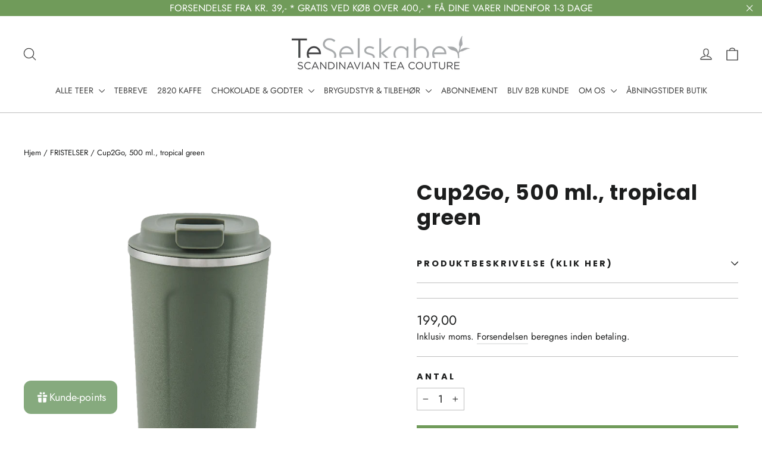

--- FILE ---
content_type: text/javascript
request_url: https://cdn.shopify.com/extensions/019b028f-28ff-7749-a366-850309efa455/root-148/assets/5480.8129d196.js
body_size: -221
content:
(self.upsellise=self.upsellise||[]).push([[5480],{5480:(e,r,o)=>{o.d(r,{BL:()=>function(e={}){let{threshold:o=1,root:l=null,rootMargin:t="0px"}=e,[r,n]=c.useState(null),s=c.useRef(null),u=c.useCallback(e=>{var r;s.current&&(s.current.disconnect(),s.current=null),e?.nodeType===Node.ELEMENT_NODE&&((r=new IntersectionObserver(([e])=>{n(e)},{threshold:o,root:l,rootMargin:t})).observe(e),s.current=r)},[o,l,t]);return[u,r]},d7:()=>function(r,o){let[e,l]=c.useState(r);return c.useEffect(()=>{let e=setTimeout(()=>{l(r)},o);return()=>{clearTimeout(e)}},[r,o]),e},l4:()=>function(){let[e,r]=c.useState({x:null,y:null}),o=c.useCallback((...e)=>{if("object"==typeof e[0])window.scrollTo(e[0]);else{if("number"!=typeof e[0]||"number"!=typeof e[1])throw new Error("Invalid arguments passed to scrollTo. See here for more info. https://developer.mozilla.org/en-US/docs/Web/API/Window/scrollTo");window.scrollTo(e[0],e[1])}},[]);return c.useLayoutEffect(()=>{let e=()=>{r({x:window.scrollX,y:window.scrollY})};return e(),window.addEventListener("scroll",e),()=>{window.removeEventListener("scroll",e)}},[]),[e,o]}});var c=o(5299)}}]);

--- FILE ---
content_type: application/javascript; charset=utf-8
request_url: https://searchanise-ef84.kxcdn.com/preload_data.6G0R1q9m3Y.js
body_size: 4233
content:
window.Searchanise.preloadedSuggestions=['grøn te','earl grey','hvid te','cool mint','rooibos te','sort te','jule the','æble kvæde','matcha te','hvid tempel','økologisk te','jasmin te','tony\'s blend','lakrids te','chai te','gentofte blanding','prinsesse te','cream te','queens blend','mynte karamel','te julekalender','sencha morgenduft','oolong te','oolong øko','white mallow','koffein fri te','jule te','russian earl grey','grøn te med kvæde','milky oolong','vanille te','rooibos øko','teselskabets eftermiddagste','mynte te','80 earl grey','andreas blend te','pu erh','med kirsebær','økologisk darjeeling','jasmin silvery pearls','grøn valnød','english breakfast','first flush','tempel te','hvid the','te til iste','french vanilla','te dåser','earl grey uden garvesyre','141 siciliansk blodappelsin te øko','cold brew','snow queen','chokolade te','yerba mate','sort tempeltræ','darjeeling makaibari','sencha æble kvæde','kvæde the','kejserinde dagmar','sencha øko','siciliansk blodappelsin','te med bergamotte','tonys blend','kinesisk forårste','hvid tempel te','citron marengs','morgen the','sweet dreams','afslapnings urtete','keemun kejser','creme te','uden garvesyre','lakrids by bülow','med rabarber','hanne hadbergs','æble karamel te','lapsang souchong','mango fersken','hibiscus the','earl grey imperial','chili truffle','te kande','165 hvid te med mango & fersken','matcha sæt','hvid tebreve','russian earl','citron te','breakfast te','sort the skumfiduser','appelsin te','grøn the','øko assam','marrokanske myntete','china oolong','summerbird chokolade','126 hvid og grøn te med hindbær-ingefær','frugt te','cool mint urte','afslappende te','spicy mint','spicy mint øko','sencha cream','te uden koffein','honning kage','rooibos vanille','grøn te ingefær citron','andreas blend','david rio chai','hibiscus blomster','te breve','julete himmelsk','assam te','earl grey eftermiddagste','pi lo chun','orange the','breakfast blend','grøn te øko','sort te med smag','8 ceylon op nuwara eliya','hvid kirsebær','sweet liquorice','prins valdemar','the julekalender','pebermynte te','bagsværd lakrids','hyldeblomst te','darjeeling monteviot','morgente øko','te kopper','mørkristet kaffe','mango og','sparkling tea','is te','kanel te','blodappelsin te','økologisk grøn te','prøve pose','mate te','sort te med rabarber','tie guan yin','lemongrass spa','73 rooibos sommerbær','koffein kaffe','57 tonys bland','amber chokolade','sort te bergamotte','francois pralus','gentofte te','kaffe gentofte blanding','lapacho lakrids','230 japansk sencha fukuoka øko','swiss chocolate','kombucha te','the dåser','all day earl','sort the','kenya te','ingefær og blodappelsin te','fersken hibiscus','ingefær lime','te filter','the blomster','summerbird julekalender','te a la marrakech','ceylon te','perle jasmin','sencha tonys blend','økologisk gyokuro','rødgrøds-agtig frugtsmag','revitalize urtete','earl grey 42','marrokansk mynte','god natten','rooibos kalahari','vanilje te','cool mint herbal','lise stampe','gunpowder øko','te måleske','økologisk the','yunnan silver','kold te','oolong formosa','te si','ginger herbal','mint karamel','gul te','hvis te','te pose','sort assam','pai mu tan','chai tigerspice','lille tekande','te brygger','orange te','gavekort til','hvid te snow queen','grøn sencha','assam øko','chai lakrids','te dåse','vanilla kaffe','japansk sencha fukuoka øko','vinter teer','skovbær te','forårs te','rød te','matcha med','sencha tony\'s blend','chili te','te blomster','karamel te','afternoon blend','154 hvid te med pink grape øko','honning te','earl grey øko','hario ice brewer','dansk frugt','lemon te','the hætte','kaffe filter','hindbær oolong','fløde-karamel-aroma som','rooibos tebreve','japansk tedåse','jasmin flower','økologisk sort te','59 cream te','sort kvæde','earl grey bergamotte','yunnan moonlight','hvid the med skumfiduser','revitaliserende urteblanding','sencha mango','pink grape','flower power','a lakrids','kenya mabroukie ctc','ginger bisquits','blåbær oolong','chai latte','blå te','engelsk sølvdåse','oolong teer','wally whiz','nu teen','økologiske yerba mate','dansk te','kokos te','køb te','sort the med smag','te med orangeskal','natt t','petersborg te','hibiscus te','koffeinfri te','eftermiddagste øko','ginger herbal urte te øko','solbær te','lemon grass','grøn og hvid tempel te','hindbær te','ceylon bop','tedåse med','iste kande','termo kop','rooibos bergamotte','med marshmallows','granatæble te','grøn rooibos','slanke teer','oolong orangeblomst','oolong tebreve','vakka tebrygger','med chokolade','orca spice','hvid te øko','varm kakao','te uden garvesyre','hvid kinesisk te','hvid te med grape','clear up','lung ching','orange pekoe','chokolade mint','golden yunnan','prøve den','med kakao','brüvëts andreas','2820 house blend 1000g','nattesøvnen med','citrongræs ingefær','te kalender','japansk sencha','nr 80 te med citron','god økologisk grøn te','the sæt','darjeeling makaibari øko','the med have','mørk chokolade','lakrid te','vanilje sirup','yunnan fop','nu te','fra sri lanka','grøn the rabarber','83 grøn te med kardemomme & appelsin','tesi tang','arriba raw','hvid te silver needles','hvid te med blodappelsin-ingefær','røget økologisk','hvordan bruger','the filter','te med jordbær','cold brew flaske','ingefær te','te med appelsin','sencha æble','grøn kvæde','te med rose','kvæde te','te ske','sydindien nilgiri','champagne te','fersken grapefrugt','eller fløde','tempeltræ te','pebermynte brændenælde','chokolade fisk','chai med æble','apple and','matcha latte','the poser','rabarber vanille','te i breve','the varmer','kaffe french vanilla','morge duft','kagoshima kabusecha te','matcha skål','to go kop','oolong milky te','herbal øko','øko te','stor krus','fancy oolong','aften te','lakrids og mint','karamel mynte','vanille kaffe','sort te mango-spice','te æble','kaffe gentofte','hindbær inge','rooibos te økologisk','ren sort','øko the','mate kop','viol te','te med kvæde','152 sweet dreams herbal øko','grøn gunpowder','afslappende øko','hvid the med','darjeeling first','oolong jasmin the','house blend','dansk frugt te','tony’s blend','hvid orange the','mest efterspurgte','grøn te fersken','nilgiri type','røget the','te med bergamot','hvid kvæde','egne blandinger','sencha rabarber','grøn te cream','pralus trinidad','store tefiltre','sencha te','med caramel','økologisk japansk','koffeinfri sort te','indisk chai','sencha creme','earl uden','chili mango','sort te med bær','hario termo server','latte te','te kugler','ginger te','earl grey orangeblomst','skøn rødgrøds-agtig','te hætten','mint og lakrids','matcha pulver','pr 80 earl grey','matcha aichi','morgenfrue te','raw bar','matcha piskeris','chokolade kaffe','cool brygges','koffeinsvag aftente','the kander','aftente med','tebreve sort','te citrus','sencha matcha','til kaffe','hvid te yin shen silver needles','the mallow','mistelten te','koffeinfri urtete','tørrede blomster','7 ceylon op','grøn te med mint','den hvide','pralus peru','camellia sinensis-planten','sencha mango & vanille øko','earl grey classic','sencha lemon-lime','yunnan øko','æble og citron the','cool mint tebreve','grøn morgen','fersken te','earl grey jasmin','blodappelsin ingefær','teernes champagne','chokolade veganske','eftermiddagste tebreve','all day earl grey','portion ægte','klassik kaffe','hvid tempel tebreve','matcha set','158 cool mint','grøn æble te','gran æbler','unika tedåser','hibiscus tebreve','assam tgfop','hvid te med ingefær','hvid te med ingefær og frugt','sort julete','amme te','marcipan the','te med matcha','chokolade teer','cool mint wellness','eftermiddags te','cool herbal','lakrids teer','jule the breve','økologisk earl grey','mormors rødgrød','garvesyre fri','earl uden garvesyre','sweet chili','the uden koffein','hvid æble ingefær','creme tr','te med mynte','grøn te med kardemomme & appelsin','ingefær kanel','earl med','te mod','mao feng','som eftermiddagste','te did','mint te','grøn te med matcha rose & grape øko','rooibos winter warmer øko','rooibos chocospice','urte te','nye poselukker','øko sort te','kvæde grøn','lovers golden','grøn te med kirsebær','matcha ske','yunnan sort','hvid og grøn med fersken','winter time','57 tonys blend','te afrika','te æg','te fra nepal','te serveringssæt','te serveringssæt tanaka med bakke lysegrøn','grøn te mint','toner teen','klassisk earl grey','rød rooibos','økologisk hvid te','earl green','japansk sencha fukuoka','sund te','sencha mango & vanille','te med chokoladesmag','tranebær og','152 sweet dreams herbal øko × 1','økologisk matcha-te-pulver','hvid hyldeblomst','a c','øko æble','fra taiwan','uden sukker','french vanilla kaffe','bourbon vanille','pralus equador','rooibos natur','lakrids a regular','summerbird collection 18','tebreve refill','hvid te med karamel','med jasmin','oolong te orangeblomst','kaffe varmer','hvordan bruge','økologisk darjeeling monteviot','red stem','nelike te','grøn matcha te','koffein fri','æble karamel','refill tebreve','mate mate','earl grey og jasmin','sencha vanille','formosa fancy','darjeeling puttabong','darjeeling first flush','40 gentofte blanding øko','the sur le nil','sen ha cream','ter o','te med mint','økologisk citronverbena','pralus chokoladeplade','koffein fri kaffe','sencha lime','oolong sandsynligvis','sweet dreams herbal','darjeeling flush','frisk te','small farmers','kinesisk the','grøn creme','holder til te filter','grøn mynte','kinesisk f','earl grey fra','te vægt','matche the','anti tie','winter the','grøn te med citron og ingefær','til te','earl grey immunforsvaret','hvid te med blod','te ingefær','økologisk semi-fermenteret','oolong te fancy','grøñ te med rabarber','sencha earl grey','grøn earl grey','mørk the','grøn og hvid te','coffee lovers','mynte og ingefær','nepal oolong','dame te','grøn eftermiddagste','silver needles','sencha kvæde','fremhæver blot','sea salt','ginger nuts','strawberry oolong','flush perioden','all day','te first','puttabong first','en nummereret','mont karamel','up her','walkers ginger','melissa the','grøn tee','green mint','pi erh','rooibos karamel','hvid orange','spa te','dåser matchaen','earl grey nr 76','earl grey russian','apple mint','karameller overtrukket','grøn te pearls','hvid te med','stærk the','sencha makizono','lakrids og','te med citron og lime tebreve','sencha wintertime','ove tea','brasiliansk kaffe','kogte bøffelmælk','sencha fukuoka','japan shincha','prøve sig','protein bar','sour lemon','white cookie','indisk inspirerede','blod appelsin','aichi matcha','orange passionsfrugt','med bakke','cup2go fra','grøn te mango','instant coffee','sort te med aroma og kornblomst','the tea','sod lakridsrod','kvæde te økologisk','sumatra bop','the uden garvesyrefrie','grøn karamel','citron lime tebreve','grøn te med fersken & hibiscus','instant kaffe','tea organic','hvid te snow','te rabarber','so godt','grøn farve fra kagoshima i japan','sencha ingefær','te kvalitet','termo server','mango vanille','julesmåkager eller','amber chocolate','lakridsrod chili','mango og fersken','klassisk earl','the pose','te med kanelstykker','æble-kvæde teen','mafia fri','slik the','pralus venezuela','ren chokolade','hvid og grøn','grøn te jasmin','white flag','havre te','siciliansk blodap','green tea','nuwara eliya','ingefær og citronskal','chokolade kalender','grøn jule','athletes raw bar','ingefær og citrongræs','til thermokander','david rio chai tigerspice','roget the','first flush 2023','japansk te 230','mini pyramide','cocoa solids','citron lime the','andre citrusfrugter','rød peber','fersken og mango','salt karamel','earl gree','v60 termo','te med kanelstænger','hvid te med mango','farmers te','te med kokos','tebreve til te','camellia sinensis grøn te','te mønt','chokolade drik','black tea','oolong the','koldbrygge denne','mate pulver','hvis tem','teen piskes','grøn t','frisk the','gingko biloba','blod appelsin og ingefær','kanel tr','sort the med citron','tefiltre med','tarry lapsang','mo gan','to go','beroligende egenskaber','uden kollektionen','mest populære','hvid te blodappelsin-ingefær','te med ingefær','te med vanille','bülow jule','ren grøn te','rooibos and','sort te med kirsebær','te med','instant the','vanille grøn te','og hvid te med fersken','virker beroligende','the si','sort te med kvæde','sort the med mango'];

--- FILE ---
content_type: application/javascript; charset=utf-8
request_url: https://searchanise-ef84.kxcdn.com/templates.6G0R1q9m3Y.js
body_size: 2845
content:
Searchanise=window.Searchanise||{};Searchanise.templates={Platform:'shopify',StoreName:'TeSelskabet',AutocompleteLayout:'multicolumn_new',AutocompleteStyle:'ITEMS_MULTICOLUMN_LIGHT_NEW',AutocompleteItemCount:6,AutocompleteSuggestOnSearchBoxEmpty:'Y',AutocompleteShowProductCode:'N',AutocompleteShowRecent:'Y',AutocompleteShowMoreLink:'Y',AutocompleteIsMulticolumn:'Y',AutocompleteEmptyFieldHTML:'Start typing for instant search results',AutocompleteTemplate:'<div class="snize-ac-results-content"><div class="snize-results-html" style="cursor:auto;" id="snize-ac-results-html-container"></div><div class="snize-ac-results-columns"><div class="snize-ac-results-column"><ul class="snize-ac-results-list" id="snize-ac-items-container-1"></ul><ul class="snize-ac-results-list" id="snize-ac-items-container-2"></ul><ul class="snize-ac-results-list" id="snize-ac-items-container-3"></ul><ul class="snize-ac-results-list snize-view-all-container"></ul></div><div class="snize-ac-results-column"><ul class="snize-ac-results-multicolumn-list" id="snize-ac-items-container-4"></ul></div></div></div>',AutocompleteMobileTemplate:'<div class="snize-ac-results-content"><div class="snize-mobile-top-panel"><div class="snize-close-button"><button type="button" class="snize-close-button-arrow"></button></div><form action="#" style="margin: 0px"><div class="snize-search"><input id="snize-mobile-search-input" autocomplete="off" class="snize-input-style snize-mobile-input-style"></div><div class="snize-clear-button-container"><button type="button" class="snize-clear-button" style="visibility: hidden"></button></div></form></div><ul class="snize-ac-results-list" id="snize-ac-items-container-1"></ul><ul class="snize-ac-results-list" id="snize-ac-items-container-2"></ul><ul class="snize-ac-results-list" id="snize-ac-items-container-3"></ul><ul id="snize-ac-items-container-4"></ul><div class="snize-results-html" style="cursor:auto;" id="snize-ac-results-html-container"></div><div class="snize-close-area" id="snize-ac-close-area"></div></div>',AutocompleteItem:'<li class="snize-product ${product_classes}" data-original-product-id="${original_product_id}" id="snize-ac-product-${product_id}"><a href="${autocomplete_link}" class="snize-item" draggable="false"><div class="snize-thumbnail"><img src="${image_link}" class="snize-item-image ${additional_image_classes}" alt="${autocomplete_image_alt}"></div><span class="snize-title">${title}</span><span class="snize-description">${description}</span>${autocomplete_product_code_html}${autocomplete_product_attribute_html}${autocomplete_prices_html}${reviews_html}<div class="snize-labels-wrapper">${autocomplete_in_stock_status_html}${autocomplete_product_discount_label}${autocomplete_product_tag_label}${autocomplete_product_custom_label}</div></a></li>',AutocompleteMobileItem:'<li class="snize-product ${product_classes}" data-original-product-id="${original_product_id}" id="snize-ac-product-${product_id}"><a href="${autocomplete_link}" class="snize-item"><div class="snize-thumbnail"><img src="${image_link}" class="snize-item-image ${additional_image_classes}" alt="${autocomplete_image_alt}"></div><div class="snize-product-info"><span class="snize-title">${title}</span><span class="snize-description">${description}</span>${autocomplete_product_code_html}${autocomplete_product_attribute_html}<div class="snize-ac-prices-container">${autocomplete_prices_html}</div><div class="snize-labels-wrapper">${autocomplete_in_stock_status_html}${autocomplete_product_discount_label}${autocomplete_product_tag_label}${autocomplete_product_custom_label}</div>${reviews_html}</div></a></li>',AutocompleteResultsHTML:'             ',AutocompleteNoResultsHTML:'   Sorry, nothing found for [search_string].   Try some of our bestsellers →.',LabelAutocompleteSuggestions:'Forslag:',LabelAutocompleteCategories:'Kollektioner',LabelAutocompletePages:'Information',LabelAutocompleteProducts:'Varer',LabelAutocompleteMoreProducts:'Se alle [count] forslag',LabelAutocompleteNothingFound:'Øv - vi kunne ikke rigtigt finde noget der matcher [search_string].',LabelAutocompleteMobileSearchInputPlaceholder:'Find hvad du søger her...',LabelStickySearchboxInputPlaceholder:'Hvad leder du efter...?',LabelAutocompleteInStock:'På lager',LabelAutocompletePreOrder:'Forbestil',LabelAutocompleteOutOfStock:'Ikke på lager',LabelAutocompleteFrom:'Fra',LabelAutocompleteMore:'Mere',LabelAutocompleteNoSearchQuery:'Skriv noget for at begynde søgning',LabelAutocompleteNoSuggestionsFound:'Ingen forslag fundet',LabelAutocompleteNoCategoriesFound:'Ingen kollektioner fundet',LabelAutocompleteNoPagesFound:'Ingen information fundet',LabelAutocompleteTypeForResults:'Begynd at skrive, så finder vi det du søger...',LabelAutocompleteResultsFound:'Viser [count] resultater for',LabelAutocompleteDidYouMean:'Mente du: [suggestions]?',LabelAutocompletePopularSuggestions:'Se nogle af disse ofte søgte: [suggestions]',LabelAutocompleteSeeAllProducts:'Se alle varer',LabelAutocompleteZeroPriceText:'Kontakt os for pris',LabelAutocompleteProductDiscountText:'[discount]% rabat',ResultsShow:'Y',ResultsStyle:'RESULTS_MODERN',ResultsShowActionButton:'N',ResultsEnableInfiniteScrolling:'Y',ResultsZeroPriceAction:'hide_zero_price',LabelResultsProductDiscountText:'[discount]% rabat',LabelResultsSortBy:'Sorter efter',LabelResultsSortRelevance:'Relevans',LabelResultsSortTitleAsc:'Titel: Titel;',LabelResultsSortTitleDesc:'Z-A',LabelResultsSortCreatedDesc:'Dato: Nyeste til ældste',LabelResultsSortCreatedAsc:'Dato: Ældste til nyeste',LabelResultsSortPriceAsc:'Pris: Lav til høj',LabelResultsSortPriceDesc:'Pris: Høj til lav',LabelResultsSortDiscountDesc:'Rabat: Høj til lav',LabelResultsSortRatingAsc:'Bedømmelse: Lav til høj',LabelResultsSortRatingDesc:'Bedømmelse: Høj til lav',LabelResultsSortTotalReviewsAsc:'Antal bedømmelser: Få til mange',LabelResultsSortTotalReviewsDesc:'Antal bedømmelser: Mange til få',LabelResultsBestselling:'Bestsellere',LabelResultsFeatured:'Aktuelle',LabelResultsNoReviews:'Ingen anmeldelser',ShowBestsellingSorting:'Y',ShowDiscountSorting:'Y',LabelResultsTabCategories:'Kollektioner',LabelResultsTabProducts:'Varer',LabelResultsTabPages:'Information',LabelResultsFound:'Viser [count] resultater for "[search_string]"',LabelResultsFoundWithoutQuery:'Viser [count] resultater',LabelResultsNothingFound:'Desværre kunne vi ikke finde noget for [search_string]',LabelResultsNothingFoundWithoutQuery:'Vi fandt ikke noget...',LabelResultsNothingFoundSeeAllCatalog:'Din søgning for "[search_string]" gav ingen resultater. Find inspiration [link_catalog_start]her[link_catalog_end]',LabelResultsDidYouMean:'Mente du: [suggestions]?',LabelResultsFilters:'Filtre',LabelResultsFrom:'Fra',LabelResultsInStock:'På lager',LabelResultsPreOrder:'Forbestil',LabelResultsOutOfStock:'Ikke på lager',LabelResultsZeroPriceText:'Kontakt os for pris',LabelResultsAddToCart:'Føj til kurv',LabelResultsViewProduct:'Se varen',LabelResultsViewFullDetails:'Se alle detaljer',LabelResultsQuantity:'Mængde',LabelResultsViewCart:'Se kurv',LabelResultsShowProducts:'Vis [count] varer',LabelResultsResetFilters:'Nulstil filtre',LabelResultsApplyFilters:'Færdig',LabelResultsSelectedFilters:'[count] valgt',LabelResultsBucketsShowMore:'Vis mere',LabelResultsInfiniteScrollingLoadMore:'Vis mere',LabelResultsPaginationPreviousPage:'← Forrige',LabelResultsPaginationNextPage:'Næste →',LabelResultsPaginationCurrentPage:'[page] ud af [total_pages]',CategorySortingRule:"searchanise",ShopifyCurrency:'DKK',ShopifyMarketsSupport:'Y',ShopifyLocales:{"da":{"locale":"da","name":"Danish","primary":true,"published":true}},PriceFormatSymbol:'',PriceFormatBefore:'',PriceFormatDecimalSeparator:',',PriceFormatThousandsSeparator:'.',ColorsCSS:'.snize-ac-results .snize-description { color: #9D9D9D; }div.snize-ac-results.snize-ac-results-mobile .snize-description { color: #9D9D9D; }.snize-ac-results span.snize-discounted-price { color: #C1C1C1; }.snize-ac-results .snize-attribute { color: #9D9D9D; }.snize-ac-results .snize-sku { color: #9D9D9D; }div.snize li.snize-product span.snize-title { color: #636363; }div.snize li.snize-category span.snize-title { color: #636363; }div.snize li.snize-page span.snize-title { color: #636363; }div.snize div.slider-container.snize-theme .back-bar .pointer { background-color: #636363; }div.snize ul.snize-product-filters-list li:hover span { color: #636363; }div.snize li.snize-no-products-found div.snize-no-products-found-text span a { color: #636363; }div.snize li.snize-product div.snize-price-list { color: #292929; }div.snize#snize_results.snize-mobile-design li.snize-product .snize-price-list .snize-price { color: #292929; }div.snize .snize-button { background-color: #94AEA8; }#snize-modal-product-quick-view .snize-button { background-color: #94AEA8; }div.snize li.snize-product .size-button-view-cart.snize-add-to-cart-button { background-color: #3DB9BF; }#snize-modal-product-quick-view form.snize-add-to-cart-form-success #snize-quick-view-view-cart { background-color: #3DB9BF; }#snize-search-results-grid-mode li.snize-product .size-button-view-cart.snize-add-to-cart-button { background-color: #3DB9BF; }#snize-search-results-list-mode li.snize-product .size-button-view-cart.snize-add-to-cart-button { background-color: #3DB9BF; }div.snize div.snize-main-panel-controls ul li a { color: #555555; }#snize_results.snize-mobile-design div.snize-main-panel-dropdown > a { color: #555555; }#snize_results.snize-mobile-design div.snize-main-panel-dropdown > a > .caret { border-color: #555555; }#snize_results.snize-mobile-design div.snize-main-panel-mobile-filters > a { color: #555555 }#snize_results.snize-mobile-design div.snize-main-panel-view-mode a.snize-list-mode-icon { background-image: url("data:image/svg+xml,%3Csvg xmlns=\'http://www.w3.org/2000/svg\' width=\'20\' height=\'20\' viewBox=\'0 0 20 20\'%3E%3Cpath fill=\'%23555555\' fill-rule=\'nonzero\' d=\'M8 15h10a1 1 0 0 1 0 2H8a1 1 0 0 1 0-2zm-5-1a2 2 0 1 1 0 4 2 2 0 0 1 0-4zm5-5h10a1 1 0 0 1 0 2H8a1 1 0 0 1 0-2zM3 8a2 2 0 1 1 0 4 2 2 0 0 1 0-4zm5-5h10a1 1 0 0 1 0 2H8a1 1 0 1 1 0-2zM3 2a2 2 0 1 1 0 4 2 2 0 0 1 0-4z\'/%3E%3C/svg%3E"); }#snize_results.snize-mobile-design div.snize-main-panel-view-mode a.snize-grid-mode-icon { background-image: url("data:image/svg+xml,%3Csvg xmlns=\'http://www.w3.org/2000/svg\' width=\'20\' height=\'20\' viewBox=\'0 0 20 20\'%3E%3Cpath fill=\'%23555555\' fill-rule=\'nonzero\' d=\'M12 11h5a1 1 0 0 1 1 1v5a1 1 0 0 1-1 1h-5a1 1 0 0 1-1-1v-5a1 1 0 0 1 1-1zm-9 0h5a1 1 0 0 1 1 1v5a1 1 0 0 1-1 1H3a1 1 0 0 1-1-1v-5a1 1 0 0 1 1-1zm9-9h5a1 1 0 0 1 1 1v5a1 1 0 0 1-1 1h-5a1 1 0 0 1-1-1V3a1 1 0 0 1 1-1zM3 2h5a1 1 0 0 1 1 1v5a1 1 0 0 1-1 1H3a1 1 0 0 1-1-1V3a1 1 0 0 1 1-1z\'/%3E%3C/svg%3E"); }#snize-modal-mobile-filters-dialog div.snize-product-filters-header a.snize-back-to-filters { color: #555555 }div.snize div.snize-pagination ul li a { border-color: #FFFFFF; }div.snize div.snize-pagination ul li span { border-color: #FFFFFF; }div.snize div.snize-pagination ul li:first-child span { border-color: #FFFFFF; }div.snize div.snize-pagination ul li:first-child a { border-color: #FFFFFF; }div.snize div.snize-main-panel-dropdown > a { border-color: #FFFFFF; }div.snize input.snize-price-range-input { border-color: #FFFFFF; }div.snize input.snize-price-range-input:focus { border-color: #FFFFFF; }div.snize div.snize-main-panel-view-mode a.snize-grid-mode-icon svg path.snize-grid-view-border { fill: #FFFFFF; }div.snize div.snize-main-panel-view-mode a.snize-list-mode-icon svg path.snize-list-view-border { fill: #FFFFFF; }'}